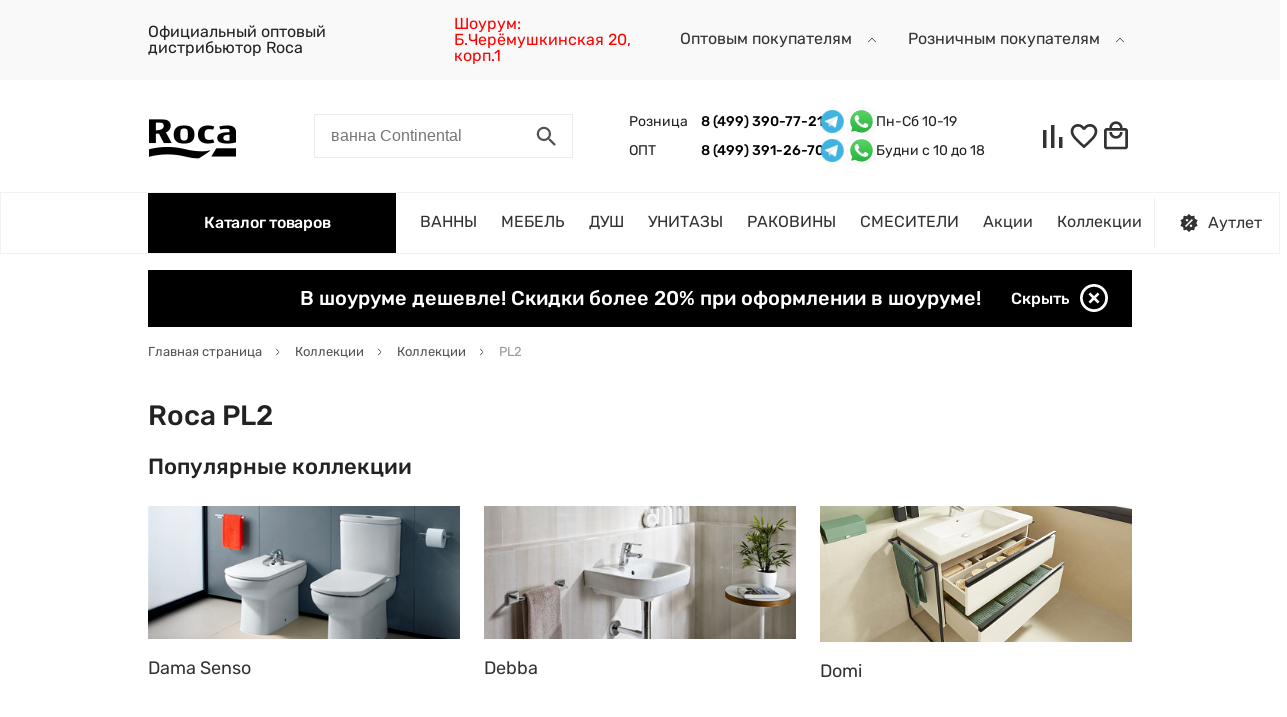

--- FILE ---
content_type: text/html; charset=UTF-8
request_url: https://roca.su/ajax/getMegamenuDesktop.php
body_size: 3143
content:
<div class="header__megamenu-wrap">
	<div class="header__megamenu">
		<div class="megamenu-wrap">
			<ul class="megamenu">
				<li class="megamenu__link-wrap">
						<a href="/catalog/roca-vanny/" class="link megamenu__link">
							<span class="title">Ванны</span>
						</a>
						<div class="megamenu__subcontent">
								<div class="megamenu__subcontent-wrap">
									<div class="megamenu__subtitle">Ванны<span class="megamenu__subtitle-cnt">60</span></div>
									<div class="d-flex align-items-start">
																					<div class="megamenu__submenu d-flex flex-wrap flex-column">
																									<div class="megamenu__submenu-child">
														<a href="/catalog/roca-akrilovye-vanny/" class="link megamenu__submenu-title">Акриловые ванны</a></div>													<div class="megamenu__submenu-child">
														<a href="/catalog/roca-chugunnye-vanny/" class="link megamenu__submenu-title">Чугунные ванны</a></div>													<div class="megamenu__submenu-child">
														<a href="/catalog/stalnye-vanny/" class="link megamenu__submenu-title">Стальные ванны</a></div>													<div class="megamenu__submenu-child">
														<a href="/catalog/vanny-iz-materiala-stonex/" class="link megamenu__submenu-title">Ванны из материала Stonex</a></div></div><div class="d-none d-xl-block megamenu__brands brands">
																									<a href="/series/easy/" class="link d-block brands__brand brands__brand--with-name">
														<span class="title">Easy</span><img class="logo" src="/upload/resize_cache/uf/bd9/180_80_1/bd9de680209ec3396ca661a6ce08bca9.jpg" alt="Easy"></a>													<a href="/series/malibu/" class="link d-block brands__brand brands__brand--with-name">
														<span class="title">Malibu</span><img class="logo" src="/upload/resize_cache/uf/a99/180_80_1/a990c869a72ad039e680d0e557c2e535.jpeg" alt="Malibu"></a>													<a href="/series/continental/" class="link d-block brands__brand brands__brand--with-name">
														<span class="title">Continental</span><img class="logo" src="/upload/resize_cache/uf/540/180_80_1/540ea999f93c03cd79aa5ec93bcd67a3.jpeg" alt="Continental"></a>													<a href="/series/haiti/" class="link d-block brands__brand brands__brand--with-name">
														<span class="title">Haiti</span><img class="logo" src="/upload/resize_cache/uf/1a9/180_80_1/1a92b3dc665e34242d352bf757ad2c51.jpeg" alt="Haiti"></a>													<a href="/series/contesa/" class="link d-block brands__brand brands__brand--with-name">
														<span class="title">Contesa</span><img class="logo" src="/upload/resize_cache/uf/91a/180_80_1/91a490ef0a65c8e948476d97f0006248.jpeg" alt="Contesa"></a></div><div class="d-none d-lg-block">
												<a href="/catalog/roca-chugunnye-vanny/roca-continental-vanna-chugunnaya-s-p-sk-pokrytiem-170-sm/" class="link d-block">
													<img class="megamenu__promo" src="/upload/resize_cache/uf/7db/v4q0r2nj28nf33klph1n9v4xrjxsgakp/250_500_1/big2d30d300c27f44ca53896ac593b5cf2e47f6.jpg2280d300c27f44ca53896ac593b5cf2e47f6.webp (3508×2480) - Google Chrome (2).jpg" alt="Промо баннер раздела Ванны">
												</a>
											</div></div>
									<a href="javascript:void(0);" class="link megamenu__submenu-close" onclick="displayMegaMenu(false);">
										<i class="icon">
											<svg viewBox="0 0 22 22">
												<use xlink:href="#icon-close"></use>
											</svg>
										</i>
									</a>
								</div>
							</div>
											</li>
				<li class="megamenu__link-wrap">
						<a href="/catalog/unitazy-roca/" class="link megamenu__link">
							<span class="title">Унитазы</span>
						</a>
						<div class="megamenu__subcontent">
								<div class="megamenu__subcontent-wrap">
									<div class="megamenu__subtitle">Унитазы<span class="megamenu__subtitle-cnt">116</span></div>
									<div class="d-flex align-items-start">
																					<div class="megamenu__submenu d-flex flex-wrap flex-column">
																									<div class="megamenu__submenu-child">
														<a href="/catalog/khit-komplekty-4-v-1-s-installyatsiey/" class="link megamenu__submenu-title">ХИТ! Комплекты 4 в 1 с инсталляцией</a></div>													<div class="megamenu__submenu-child">
														<a href="/catalog/kompakty-bachok-s-chashey/" class="link megamenu__submenu-title">Унитазы-компакты (Бачок с чашей)</a><div class="megamenu__submenu-list"><a href="/catalog/korotkie-unitazy-kompakty-do-60-sm/" class="link megamenu__submenu-item">Короткие унитазы-компакты</a><a href="/catalog/standartnye-unitazy-kompakty/" class="link megamenu__submenu-item">Стандартные унитазы-компакты</a><a href="/catalog/unitazy-s-universalnym-vypuskom/" class="link megamenu__submenu-item">Унитазы с универсальным выпуском</a><a href="/catalog/unitazy-s-gorizontalnym-vypuskom/" class="link megamenu__submenu-item">Унитазы с горизонтальным выпуском</a><a href="/catalog/unitazy-s-kosym-vypuskom/" class="link megamenu__submenu-item">Унитазы с косым выпуском</a><a href="/catalog/kompakty-bachok-s-chashey/" class="link megamenu__submenu-item megamenu__submenu-item--more">Все категории</a></div></div>													<div class="megamenu__submenu-child">
														<a href="/catalog/podvesnye-dlya-installyatsii/" class="link megamenu__submenu-title">Подвесные унитазы</a><div class="megamenu__submenu-list"><a href="/catalog/korotkie-podvesnye-unitazy-do-54-sm/" class="link megamenu__submenu-item">Короткие подвесные унитазы </a><a href="/catalog/standartnye-podvesnye-unitazy/" class="link megamenu__submenu-item">Стандартные подвесные унитазы</a><a href="/catalog/bezobodkovye-podvesnye-unitazy/" class="link megamenu__submenu-item">Безободковые подвесные унитазы</a></div></div>													<div class="megamenu__submenu-child">
														<a href="/catalog/pristavnye-dlya-installyatsii/" class="link megamenu__submenu-title">Приставные унитазы</a></div></div><div class="d-none d-lg-block">
												<a href="/series/one/" class="link d-block">
													<img class="megamenu__promo" src="/upload/resize_cache/uf/281/5glw1wbhus40kvr60afbs8krr8jpd1fy/250_500_1/Roca - Инсталляции One WC - V6 Final_240628_105406_240628_105648 (1)_page-0001.jpg" alt="Промо баннер раздела Унитазы">
												</a>
											</div></div>
									<a href="javascript:void(0);" class="link megamenu__submenu-close" onclick="displayMegaMenu(false);">
										<i class="icon">
											<svg viewBox="0 0 22 22">
												<use xlink:href="#icon-close"></use>
											</svg>
										</i>
									</a>
								</div>
							</div>
											</li>
				<li class="megamenu__link-wrap">
						<a href="/catalog/roca-mebel-dlya-vannoy/" class="link megamenu__link">
							<span class="title">Мебель для ванной</span>
						</a>
						<div class="megamenu__subcontent">
								<div class="megamenu__subcontent-wrap">
									<div class="megamenu__subtitle">Мебель для ванной<span class="megamenu__subtitle-cnt">256</span></div>
									<div class="d-flex align-items-start">
																					<div class="megamenu__submenu d-flex flex-wrap flex-column">
																									<div class="megamenu__submenu-child">
														<a href="/catalog/moduli-pod-rakovinu/" class="link megamenu__submenu-title">Модули под раковину</a></div>													<div class="megamenu__submenu-child">
														<a href="/catalog/roca-zerkala/" class="link megamenu__submenu-title">Зеркала</a></div>													<div class="megamenu__submenu-child">
														<a href="/catalog/roca-penaly/" class="link megamenu__submenu-title">Пеналы</a></div>													<div class="megamenu__submenu-child">
														<a href="/catalog/stoleshnitsy-pod-rakovinu/" class="link megamenu__submenu-title">Столешницы под раковину</a></div></div><div class="d-none d-xl-block megamenu__brands brands">
																									<a href="/series/gap/" class="link d-block brands__brand brands__brand--with-name">
														<span class="title">Gap</span><img class="logo" src="/upload/resize_cache/uf/ef2/180_80_1/ef298f4c6174502c0f912f30dde9f9ab.jpeg" alt="Gap"></a>													<a href="/series/debba/" class="link d-block brands__brand brands__brand--with-name">
														<span class="title">Debba</span><img class="logo" src="/upload/resize_cache/uf/fea/180_80_1/feaae7893cd09dafba0fccc844ebcd9a.jpeg" alt="Debba"></a>													<a href="/series/victoria-nord/" class="link d-block brands__brand brands__brand--with-name">
														<span class="title">Victoria Nord</span><img class="logo" src="/upload/resize_cache/uf/a9c/180_80_1/a9cb44096d91f7e7ff249d12eb723341.jpeg" alt="Victoria Nord"></a>													<a href="/series/ronda/" class="link d-block brands__brand brands__brand--with-name">
														<span class="title">Ronda</span><img class="logo" src="/upload/resize_cache/uf/8b6/180_80_1/8b69dfeaa85c95a515efb30dc9407e7d.jpeg" alt="Ronda"></a>													<a href="/series/etna/" class="link d-block brands__brand brands__brand--with-name">
														<span class="title">Etna</span><img class="logo" src="/upload/resize_cache/uf/711/180_80_1/71178d6dd7b3711bb911ad2390741266.jpeg" alt="Etna"></a></div><div class="d-none d-lg-block">
												<a href="/actions/30-na-mebel-dlya-vannoy-roca/" class="link d-block">
													<img class="megamenu__promo" src="/upload/resize_cache/uf/409/0y8wsrdq81zk50l362577kwnwnq41dvy/250_500_1/banner-80155614069 (2).jpg" alt="Промо баннер раздела Мебель для ванной">
												</a>
											</div></div>
									<a href="javascript:void(0);" class="link megamenu__submenu-close" onclick="displayMegaMenu(false);">
										<i class="icon">
											<svg viewBox="0 0 22 22">
												<use xlink:href="#icon-close"></use>
											</svg>
										</i>
									</a>
								</div>
							</div>
											</li>
				<li class="megamenu__link-wrap">
						<a href="/catalog/umyvalniki/" class="link megamenu__link">
							<span class="title">Раковины</span>
						</a>
						<div class="megamenu__subcontent">
								<div class="megamenu__subcontent-wrap">
									<div class="megamenu__subtitle">Раковины<span class="megamenu__subtitle-cnt">72</span></div>
									<div class="d-flex align-items-start">
																					<div class="megamenu__submenu d-flex flex-wrap flex-column">
																									<div class="megamenu__submenu-child">
														<a href="/catalog/podvesnye-na-pedestal/" class="link megamenu__submenu-title">Подвесные раковины (на пьедестал)</a></div>													<div class="megamenu__submenu-child">
														<a href="/catalog/pedestaly-roca/" class="link megamenu__submenu-title">Пьедесталы и полупьедесталы</a></div>													<div class="megamenu__submenu-child">
														<a href="/catalog/nakladnye-rakoviny-roca/" class="link megamenu__submenu-title">Накладные раковины</a></div>													<div class="megamenu__submenu-child">
														<a href="/catalog/vstraivaemye-v-stoleshnitsu/" class="link megamenu__submenu-title">Встраиваемые раковины в столешницу</a></div>													<div class="megamenu__submenu-child">
														<a href="/catalog/rakoviny-dlya-mgn/" class="link megamenu__submenu-title">Раковины для МГН</a></div>													<div class="megamenu__submenu-child">
														<a href="/catalog/mebelnye-rakoviny/" class="link megamenu__submenu-title">Мебельные раковины</a></div></div><div class="d-none d-xl-block megamenu__brands brands">
																									<a href="/series/gap/" class="link d-block brands__brand brands__brand--with-name">
														<span class="title">Gap</span><img class="logo" src="/upload/resize_cache/uf/ef2/180_80_1/ef298f4c6174502c0f912f30dde9f9ab.jpeg" alt="Gap"></a>													<a href="/series/debba/" class="link d-block brands__brand brands__brand--with-name">
														<span class="title">Debba</span><img class="logo" src="/upload/resize_cache/uf/fea/180_80_1/feaae7893cd09dafba0fccc844ebcd9a.jpeg" alt="Debba"></a>													<a href="/series/inspira/" class="link d-block brands__brand brands__brand--with-name">
														<span class="title">Inspira</span><img class="logo" src="/upload/resize_cache/uf/1b0/180_80_1/1b0b232818e9d093d95d2ac68d34aa5f.jpeg" alt="Inspira"></a>													<a href="/series/victoria/" class="link d-block brands__brand brands__brand--with-name">
														<span class="title">Victoria</span><img class="logo" src="/upload/resize_cache/uf/63e/180_80_1/63ed42d87921930bc31ecae726941090.jpg" alt="Victoria"></a>													<a href="/series/bol/" class="link d-block brands__brand brands__brand--with-name">
														<span class="title">Bol</span><img class="logo" src="/upload/resize_cache/uf/7ec/180_80_1/7ecc37cf75699d8e623b9a621e692cea.jpeg" alt="Bol"></a></div></div>
									<a href="javascript:void(0);" class="link megamenu__submenu-close" onclick="displayMegaMenu(false);">
										<i class="icon">
											<svg viewBox="0 0 22 22">
												<use xlink:href="#icon-close"></use>
											</svg>
										</i>
									</a>
								</div>
							</div>
											</li>
				<li class="megamenu__link-wrap">
						<a href="/catalog/roca-sanfayans/" class="link megamenu__link">
							<span class="title">Биде и писсуары</span>
						</a>
						<div class="megamenu__subcontent">
								<div class="megamenu__subcontent-wrap">
									<div class="megamenu__subtitle">Биде и писсуары<span class="megamenu__subtitle-cnt">13</span></div>
									<div class="d-flex align-items-start">
																					<div class="megamenu__submenu d-flex flex-wrap flex-column">
																									<div class="megamenu__submenu-child">
														<a href="/catalog/bide-roca/" class="link megamenu__submenu-title">Биде</a><div class="megamenu__submenu-list"><a href="/catalog/podvesnoe/" class="link megamenu__submenu-item">Подвесные биде</a><a href="/catalog/roca-dlya-bide/" class="link megamenu__submenu-item">Крышки для биде</a></div></div>													<div class="megamenu__submenu-child">
														<a href="/catalog/pissuary-roca/" class="link megamenu__submenu-title">Писсуары</a></div></div><div class="d-none d-xl-block megamenu__brands brands">
																									<a href="/series/gap/" class="link d-block brands__brand brands__brand--with-name">
														<span class="title">Gap</span><img class="logo" src="/upload/resize_cache/uf/ef2/180_80_1/ef298f4c6174502c0f912f30dde9f9ab.jpeg" alt="Gap"></a>													<a href="/series/debba/" class="link d-block brands__brand brands__brand--with-name">
														<span class="title">Debba</span><img class="logo" src="/upload/resize_cache/uf/fea/180_80_1/feaae7893cd09dafba0fccc844ebcd9a.jpeg" alt="Debba"></a>													<a href="/series/victoria/" class="link d-block brands__brand brands__brand--with-name">
														<span class="title">Victoria</span><img class="logo" src="/upload/resize_cache/uf/63e/180_80_1/63ed42d87921930bc31ecae726941090.jpg" alt="Victoria"></a>													<a href="/series/dama-senso/" class="link d-block brands__brand brands__brand--with-name">
														<span class="title">Dama Senso</span><img class="logo" src="/upload/resize_cache/uf/a4e/180_80_1/a4e48d0aac0444192a2b76bc87d3cf9d.jpg" alt="Dama Senso"></a>													<a href="/series/meridian/" class="link d-block brands__brand brands__brand--with-name">
														<span class="title">Meridian</span><img class="logo" src="/upload/resize_cache/uf/9fe/180_80_1/9fe716b7ad5af611eaabf2eb5e0cec48.jpg" alt="Meridian"></a></div></div>
									<a href="javascript:void(0);" class="link megamenu__submenu-close" onclick="displayMegaMenu(false);">
										<i class="icon">
											<svg viewBox="0 0 22 22">
												<use xlink:href="#icon-close"></use>
											</svg>
										</i>
									</a>
								</div>
							</div>
											</li>
				<li class="megamenu__link-wrap">
						<a href="/catalog/roca-smesiteli/" class="link megamenu__link">
							<span class="title">Смесители</span>
						</a>
						<div class="megamenu__subcontent">
								<div class="megamenu__subcontent-wrap">
									<div class="megamenu__subtitle">Смесители<span class="megamenu__subtitle-cnt">54</span></div>
									<div class="d-flex align-items-start">
																					<div class="megamenu__submenu d-flex flex-wrap flex-column">
																									<div class="megamenu__submenu-child">
														<a href="/catalog/roca-smesiteli-dlya-vanny-i-dusha/" class="link megamenu__submenu-title">Смесители для ванны и душа с изливом</a></div>													<div class="megamenu__submenu-child">
														<a href="/catalog/roca-smesiteli-bez-izliva-dlya-dusha-gig-dusha/" class="link megamenu__submenu-title">Смесители для душа без излива</a></div>													<div class="megamenu__submenu-child">
														<a href="/catalog/roca-smesiteli-dlya-rakovin/" class="link megamenu__submenu-title">Смесители для раковин</a></div>													<div class="megamenu__submenu-child">
														<a href="/catalog/roca-smesiteli-dlya-bide/" class="link megamenu__submenu-title">Смесители для биде</a></div>													<div class="megamenu__submenu-child">
														<a href="/catalog/roca-smesiteli-kukhonnye/" class="link megamenu__submenu-title">Кухонные смесители</a></div>													<div class="megamenu__submenu-child">
														<a href="/catalog/dushevaya-programma/" class="link megamenu__submenu-title">Душевая программа</a><div class="megamenu__submenu-list"><a href="/catalog/dushevye-sistemy-roca/" class="link megamenu__submenu-item">Душевые системы</a></div></div></div><div class="d-none d-xl-block megamenu__brands brands">
																									<a href="/series/victoria/" class="link d-block brands__brand brands__brand--with-name">
														<span class="title">Victoria</span><img class="logo" src="/upload/resize_cache/uf/63e/180_80_1/63ed42d87921930bc31ecae726941090.jpg" alt="Victoria"></a>													<a href="/series/monodin/" class="link d-block brands__brand brands__brand--with-name">
														<span class="title">Monodin</span><img class="logo" src="/upload/resize_cache/uf/2d1/180_80_1/2d1bec59bd1c97adb8849782b1323125.jpeg" alt="Monodin"></a>													<a href="/series/l20/" class="link d-block brands__brand brands__brand--with-name">
														<span class="title">L20</span><img class="logo" src="/upload/resize_cache/uf/80f/180_80_1/80f06674937d6c7edec23e37c8271a91.jpeg" alt="L20"></a>													<a href="/series/atlas/" class="link d-block brands__brand brands__brand--with-name">
														<span class="title">Atlas</span><img class="logo" src="/upload/resize_cache/uf/c27/180_80_1/c279f15e64ad90bf4b3ac4f25e65a94c.jpeg" alt="Atlas"></a>													<a href="/series/malva/" class="link d-block brands__brand brands__brand--with-name">
														<span class="title">Malva</span><img class="logo" src="/upload/resize_cache/uf/b38/180_80_1/b3865aba813d7fd1e7c8fc03de139b91.jpeg" alt="Malva"></a></div><div class="d-none d-lg-block">
												<a href="/catalog/dushevye-sistemy-roca/" class="link d-block">
													<img class="megamenu__promo" src="/upload/resize_cache/uf/b3e/5oa11fvfhjf5qolbc6ov69odq0mn28py/250_500_1/roca-A5A9J09C00-index-t-dushevaya-kontseptsiya-hrom-60833-interior-(2) (1) (1).jpg" alt="Промо баннер раздела Смесители">
												</a>
											</div></div>
									<a href="javascript:void(0);" class="link megamenu__submenu-close" onclick="displayMegaMenu(false);">
										<i class="icon">
											<svg viewBox="0 0 22 22">
												<use xlink:href="#icon-close"></use>
											</svg>
										</i>
									</a>
								</div>
							</div>
											</li>
				<li class="megamenu__link-wrap">
						<a href="/catalog/installyatsii-roca/" class="link megamenu__link">
							<span class="title">Инсталляции и клавиши смыва</span>
						</a>
						<div class="megamenu__subcontent">
								<div class="megamenu__subcontent-wrap">
									<div class="megamenu__subtitle">Инсталляции и клавиши смыва<span class="megamenu__subtitle-cnt">29</span></div>
									<div class="d-flex align-items-start">
																					<div class="megamenu__submenu d-flex flex-wrap flex-column">
																									<div class="megamenu__submenu-child">
														<a href="/catalog/sistemy-installyatsii-roca/" class="link megamenu__submenu-title">Системы инсталляции</a></div>													<div class="megamenu__submenu-child">
														<a href="/catalog/knopki-smyva-dlya-installyacii-roca/" class="link megamenu__submenu-title">Кнопки смыва</a><div class="megamenu__submenu-list"><a href="/catalog/knopki-smyva-dlya-sistemy-one/" class="link megamenu__submenu-item">Кнопки смыва для системы One</a><a href="/catalog/knopki-smyva-dlya-sistemy-active/" class="link megamenu__submenu-item">Кнопки смыва для системы Active</a><a href="/catalog/knopki-smyva-dlya-sistemy-in-wall/" class="link megamenu__submenu-item">Кнопки смыва для системы In-Wall</a></div></div></div></div>
									<a href="javascript:void(0);" class="link megamenu__submenu-close" onclick="displayMegaMenu(false);">
										<i class="icon">
											<svg viewBox="0 0 22 22">
												<use xlink:href="#icon-close"></use>
											</svg>
										</i>
									</a>
								</div>
							</div>
											</li>
				<li class="megamenu__link-wrap">
						<a href="/catalog/dush/" class="link megamenu__link">
							<span class="title">Душ</span>
						</a>
						<div class="megamenu__subcontent">
								<div class="megamenu__subcontent-wrap">
									<div class="megamenu__subtitle">Душ<span class="megamenu__subtitle-cnt">97</span></div>
									<div class="d-flex align-items-start">
																					<div class="megamenu__submenu d-flex flex-wrap flex-column">
																									<div class="megamenu__submenu-child">
														<a href="/catalog/dushevye-ograzhdeniya/" class="link megamenu__submenu-title">Душевые ограждения</a></div>													<div class="megamenu__submenu-child">
														<a href="/catalog/poddony/" class="link megamenu__submenu-title">Поддоны</a></div>													<div class="megamenu__submenu-child">
														<a href="/catalog/dushevye-dveri/" class="link megamenu__submenu-title">Душевые двери</a></div>													<div class="megamenu__submenu-child">
														<a href="/catalog/trapy-i-drenazhnye-kanaly/" class="link megamenu__submenu-title">Трапы и дренажные каналы</a></div>													<div class="megamenu__submenu-child">
														<a href="/catalog/bokovye-stenki/" class="link megamenu__submenu-title">Боковые стенки</a></div></div></div>
									<a href="javascript:void(0);" class="link megamenu__submenu-close" onclick="displayMegaMenu(false);">
										<i class="icon">
											<svg viewBox="0 0 22 22">
												<use xlink:href="#icon-close"></use>
											</svg>
										</i>
									</a>
								</div>
							</div>
											</li>
							</ul>
		</div>
	</div>
</div>

--- FILE ---
content_type: text/css
request_url: https://roca.su/bitrix/templates/redesign/components/antey/brand.collections.detail/.default/style.css?16902151102901
body_size: 437
content:
.catalog_video_section {
    margin-bottom: 20px;
}

.catalog_video_row {
    margin-top: 40px;
}

.catalog_video_row {
    background: #FFFFFF;
    box-shadow: 0px 1px 15px rgba(0, 0, 0, 0.07);
    padding: 24px;
}

.catalog_video_title {
    font: normal 500 24px/28px Rubik;
    color: #333333;
}

.catalog_video_text {
    margin-top: 24px;
}

.catalog_video_text p {
    font: normal 400 16px/22px Rubik;
    color: #535353;
    margin-top: 12px;
}

.catalog_video_text p:first-child {
    margin-top: 0;
}

.catalog_video_icons {
    display: flex;
    align-items: center;
    flex-wrap: wrap;
}

.catalog_video_icon {
    padding: 16px;
    background: #FFFFFF;
    border: 1px solid #ECECEC;
    display: flex;
    align-items: center;
    margin-right: 12px;
    margin-top: 12px;
}

.catalog_video_icon_text {
    font: normal 400 16px/19px Rubik;
    color: #333333;
    margin-left: 12px;
}

.catalog_video_wrap video {
    width: 100%;
}



.catalog_video_section {
    margin-bottom: 20px;
}

.catalog_video_row {
    margin-top: 40px;
}

.catalog_video_row {
    background: #FFFFFF;
    box-shadow: 0px 1px 15px rgba(0, 0, 0, 0.07);
    padding: 24px;
}

.catalog_video_title {
    font: normal 500 24px/28px Rubik;
    color: #333333;
}

.catalog_video_text {
    margin-top: 0px;
}

.catalog_video_item {
    padding: 0;
}

.catalog_video_text {
    font: normal 400 14px/22px Rubik;
    color: #535353;
    text-align: justify;
}

.catalog_video_text p:first-child {
    margin-top: 0;
}

.catalog_video_text p {
    margin-top: 12px;
}

.catalog_video_icons {
    display: flex;
    align-items: center;
    flex-wrap: wrap;
}

.catalog_video_icon {
    padding: 16px;
    background: #FFFFFF;
    border: 1px solid #ECECEC;
    display: flex;
    align-items: center;
    margin-right: 12px;
    margin-top: 12px;
}

.catalog_video_icon_text {
    font: normal 400 16px/19px Rubik;
    color: #333333;
    margin-left: 12px;
}

.catalog_video_wrap video {
    width: 100%;
}

.mobile_catalog_video_wrap {
    display: none;
}

.catalog_video_wrap {
    position: relative;
}

.catalog_video_wrap video {
    position: relative;
    z-index: 1;
}

.catalog_video_overlay {
    position: absolute;
    top: 0;
    left: 0;
    width: 100%;
    height: 100%;
    z-index: 2;
}

.catalog_video_overlay img {
    width: 100%;
    height: 100%;
}

.catalog_video_overlay_trigger {
    position: absolute;
    top: 0;
    left: 0;
    right: 0;
    bottom: 0;
    margin: auto;
    height: 80px;
    z-index: 3;
    width: fit-content;
    text-align: center;
}

.catalog_video_overlay_play {
    transition: all 0.3s ease 0s;
    margin-bottom: 15px;
    cursor: poRubik;
}

.catalog_video_overlay_play:hover path {
    fill: #256960;
}

.catalog_video_overlay_info {
    font: normal 400 16px/20px Rubik;
    color: #FFFFFF;
}

.catalog_video_overlay.inactive {
    display: none;
}



--- FILE ---
content_type: text/css
request_url: https://roca.su/bitrix/templates/redesign/fonts/rubik/stylesheet.css
body_size: 59
content:
@font-face {
	font-family: 'Rubik';
	font-display: swap;
	font-weight: 300;
	font-style: normal;
	src: url('Rubik-Light.ttf') format('truetype');
}
@font-face {
	font-family: 'Rubik';
	font-display: swap;
	font-weight: 400;
	font-style: normal;
	src: url('Rubik-Regular.ttf') format('truetype');
}
@font-face {
	font-family: 'Rubik';
	font-display: swap;
	font-weight: 400;
	font-style: italic;
	src: url('Rubik-Italic.ttf') format('truetype');
}
@font-face {
	font-family: 'Rubik';
	font-display: swap;
	font-weight: 500;
	font-style: normal;
	src: url('Rubik-Medium.ttf') format('truetype');
}
@font-face {
	font-family: 'Rubik';
	font-display: swap;
	font-weight: 700;
	font-style: normal;
	src: url('Rubik-Bold.ttf') format('truetype');
}


--- FILE ---
content_type: application/javascript
request_url: https://roca.su/bitrix/templates/redesign/components/antey/brand.collections.detail/.default/script.js?16142513491000
body_size: 278
content:
BX.ready(function(){
	if ($('.salon-detail__photos-list').length > 0) {
		$('.salon-detail__photos-list').slick({
			dots: true,
			arrows: true,
			infinite: true,
			autoplay: true,
			autoplaySpeed: 5000,
			speed: 600,
			focusOnSelect: true,
			swipe: false,
			slidesToShow: 1,
			centerMode: true,
			variableWidth: true,
			appendArrows: $('.salon-detail__arrows-container .site-container'),
			prevArrow: '<a href="javascript:void(0);" class="link salon-arrow salon-arrow--prev"><i class="icon"><svg viewBox="0 0 20 16" class="icon-menu-hamburger"><use xlink:href="#icon-arrow"></use></svg></i>',
			nextArrow: '<a href="javascript:void(0);" class="link salon-arrow salon-arrow--next"><i class="icon"><svg viewBox="0 0 20 16" class="icon-menu-hamburger"><use xlink:href="#icon-arrow"></use></svg></i>',
			responsive: [
				{
					breakpoint: 1023,
					settings: {
						swipe: true,
						swipeToSlide: true,
						arrows: false
					}
				},
			]
		});
	}
});

--- FILE ---
content_type: application/javascript
request_url: https://roca.su/bitrix/templates/redesign/js/scripts-production.js?10
body_size: 6610
content:
function submitCallbackFormBtn() {
	submitCallbackForm($('.callback-form'));
}
function submitCallbackForm(_form) {
	if (window.corporateRequestProcess) {
		return false;
	}
	let form = $(_form);
	let i = true;
	let name = form.find('input[name="user1"]'),
		email = form.find('input[name="user2"]'),
		text = form.find('textarea[name="user3"]'),
		checkbox = form.find('input[name="politica"]');
	
	if(name.val() == ""){
        name.addClass('error');
        i = false;
    }else{
        name.removeClass('error');
    }

    if(email.val() == ""){
        email.addClass('error');
        i = false;
    }else{
        email.removeClass('error');
    }

    if(text.val() == ""){
        text.addClass('error');
        i = false;
    }else{
        text.removeClass('error');
    }

    if(checkbox.val() == ""){
        checkbox.addClass('error');
        i = false;
    }else{
        checkbox.removeClass('error');
    }

    if(i){
    	window.corporateRequestProcess = true;
        var msg = form.serialize();
        $.ajax({
            type: 'POST',
            url: '/ajax/feedbackRequest.php',
            data: msg,
            success: function(data) {
            	showResultPopup('Менеджер свяжется с вами в ближайшее время');
                $('.contacts__form').remove();
				window.corporateRequestProcess = false;
            }
        });
    }
	return false;
}
function showResultPopup(data) {
	$.modal.close();
	$('#form-result-success .modal__content').html(data);
	$('#form-result-success').modal();
	
}
function declOfNum(number, titles) {  
    cases = [2, 0, 1, 1, 1, 2];  
    return titles[ (number%100>4 && number%100<20)? 2 : cases[(number%10<5)?number%10:5] ];  
}
function displayHeaderSearch(show = true) {
	let form = document.getElementsByClassName('header__search')[0];
	if (window.innerWidth >= 768){
		let input = form.getElementsByClassName('header__search-input')[0];
		if (input.value.length > 0) {
			form.submit();
		}
		else{
			return false;
		}
		
	}

	let header         = document.getElementsByClassName('header')[0];
	let catalogBtn     = document.getElementsByClassName('header__catalog-btn')[0];
	let cartBtn        = document.getElementsByClassName('header__cart')[0];
	let searchClearBtn = document.getElementsByClassName('header__search-clear')[0];
	if (!form || !header){
		return false;
	}
	if (show){
		if (!header.classList.contains('active-search')){
			header.classList.add('active-search');
			if (catalogBtn){
				setTimeout(function(){
					catalogBtn.classList.add('moveout');
				});
			}
			if (cartBtn){
				cartBtn.classList.add('hidden');
			}
			if (searchClearBtn){
				searchClearBtn.classList.add('d-flex');
				searchClearBtn.classList.remove('d-none');
			}
			let input = form.getElementsByClassName('header__search-input')[0];
			if (input){
				setTimeout(function(){
					input.focus();
				}, 300);
				
			}
		}
		else {
			form.submit();
		}
		
	}
	else {
		header.classList.remove('active-search');
		if (catalogBtn){
			catalogBtn.classList.remove('moveout');
		}
		if (cartBtn){
			cartBtn.classList.remove('hidden');
		}
		if (searchClearBtn){
			searchClearBtn.classList.add('d-none');
			searchClearBtn.classList.remove('d-flex');
		}
	}
}
function displayMegaMenu(show = true) {
	let header = document.getElementsByClassName('header')[0];
	if (show && header.classList.contains('megamenu-opened')){
		show = false;
	}
	if (show) {
		header.classList.add('megamenu-opened');
		$(document).on('click', checkMegaMenuCloseEvent);
	}
	else {
		header.classList.remove('megamenu-opened');
		$(document).off('click', checkMegaMenuCloseEvent);
	}
}
function displayMobileMenu(show = true) {
	let header = document.getElementsByClassName('header')[0];
	let menu   = document.getElementsByClassName('menu-mobile-wrap--site')[0];

	if (show && header.classList.contains('mobile-menu-opened')){
		show = false;
	}
	if (show) {
		displayMmenu(false);
		displayHeaderSearch(false);
		header.classList.add('mobile-menu-opened');
		menu.classList.add('active');
		$(document).on('click', checkMobileMenuCloseEvent);
		
	}
	else {
		header.classList.remove('mobile-menu-opened');
		menu.classList.remove('active');
		$(document).off('click', checkMobileMenuCloseEvent);
	}
}
function displayMmenu(show = true) {
	if (!mmenuDrawer)
		return false;
	if (show){
		displayHeaderSearch(false);
		mmenuDrawer.open();
	}
	else {
		mmenuDrawer.close();
	}
}

function handleCatalogBtnClick(show = true) {
	if (show && window.innerWidth < 1024) {
		displayMobileMenu(false);
	}
	if (window.innerWidth >= 768) {
		displayMegaMenu(show);
	}
	else {
		displayMmenu(show);
	}
}
function checkMegaMenuCloseEvent(e) {
	if (
		$('.header').hasClass('megamenu-opened') 
		&& $(e.target).closest('.header__megamenu-wrap').length == 0 
		&& $(e.target).closest('.header__catalog-btn').length == 0
		&& $(e.target).closest('.menu-mobile__row--catalog').length == 0
	) {
		displayMegaMenu(false);
	}
	
}
function checkMobileMenuCloseEvent(e) {
	if (
		$('.header').hasClass('mobile-menu-opened') 
		&& $(e.target).closest('.mobile-menu-opener').length == 0 
		&& $(e.target).closest('.menu-mobile-wrap').length == 0
	) {
		displayMobileMenu(false);
	}
}

function initMobileCatalogMenu() {
	mmenu = new MmenuLight(
        document.querySelector( "#mobile-catalog-menu" ),
        "(max-width: 767px)",
    );
    const navigator = mmenu.navigation({
        title: 'Каталог товаров'
    });
    mmenuDrawer = mmenu.offcanvas({
    	position: 'right'
    });
}
function initMainPageSliders() {
	if ($('.main-slider').length > 0) {
		let bannerSlider = $('.main-slider-wrap').slick({
			dots: false,
			infinite: false,
			speed: 300,
			slidesToShow: 1,
			slidesToScroll: 1,
			appendArrows: $('.main-slider__controls'),
			prevArrow: '<a href="javascript:void(0);" class="btn btn-control btn-control-prev"> </a>',
			nextArrow: '<a href="javascript:void(0);" class="btn btn-control"> </a>',
		});
		bannerSlider.on('afterChange', function(event, slick, currentSlide){
			let video = $('.main-slider .slick-active').find('.main-slider__iframe');
			if (video.length > 0) {
				let src = video.attr('src');
				video.attr('src', src.replace('autoplay=0', 'autoplay=1'));
			}
		});
	}
	if ($('.brands__list').length > 0) {
		$('.brands__list').slick({
			dots: false,
			infinite: false,
			speed: 300,
			slidesToShow: 6,
			slidesToScroll: 6,
			appendArrows: $('.brands__controls'),
			prevArrow: '<a href="javascript:void(0);" class="btn btn-control btn-control-prev"> </a>',
			nextArrow: '<a href="javascript:void(0);" class="btn btn-control"> </a>',
			responsive: [
				{
					breakpoint: 1366,
					settings: {
						slidesToShow: 4,
						slidesToScroll: 4,
					}
				},
				{
					breakpoint: 768,
					settings: {
						slidesToShow: 2,
						slidesToScroll: 2,
					}
				}
			]
		});
	}
}
function initDetailPageBlocks() {
	if ($('.product').length == 0){
		return false;
	}
	if ($('.product__bigpictures-slider').length > 0) {
		$('.product__bigpictures-slider').slick({
			arrows: false,
			dots: false,
			infinite: false,
			speed: 300,
			slidesToShow: 1,
			slidesToScroll: 1,
			appendArrows: $('.product__bigpictures-arrows'),
			appendDots: $('.product__bigpictures-dots'),
			prevArrow: '<a href="javascript:void(0);" class="slider-arrow slider-arrow--prev"><i class="icon"><svg viewBox="0 0 9 14"><use xlink:href="#icon-chevron"></use></svg></i></a>',
			nextArrow: '<a href="javascript:void(0);" class="slider-arrow slider-arrow--next"><i class="icon"><svg viewBox="0 0 9 14"><use xlink:href="#icon-chevron"></use></svg></i></a>',
			responsive: [
				{
					breakpoint: 1023,
					settings: {
						arrows: true,
						dots: true
					}
				},
				{
					breakpoint: 767,
					settings: {
						arrows: false,
						dots: true
					}
				}
			],
			asNavFor: '.product__thumbs-slider'
		});
		$('.product__thumbs-slider').slick({
			vertical: true,
			verticalSwiping: true,
			arrows: true,
			dots: false,
			infinite: false,
			speed: 300,
			slidesToShow: 4,
			slidesToScroll: 1,
			focusOnSelect: true,
			prevArrow: '<a href="javascript:void(0);" class="slider-arrow slider-arrow--vertical slider-arrow--prev"><i class="icon"><svg viewBox="0 0 9 14"><use xlink:href="#icon-chevron"></use></svg></i></a>',
			nextArrow: '<a href="javascript:void(0);" class="slider-arrow slider-arrow--vertical slider-arrow--next"><i class="icon"><svg viewBox="0 0 9 14"><use xlink:href="#icon-chevron"></use></svg></i></a>',
			asNavFor: '.product__bigpictures-slider'
		});
	}
	if ($('.tabs').length > 0) {
		$(".tabs .tabs__caption").on("click", ".tabs__title:not(.active)", function() {
			$(this)
				.addClass("active")
				.siblings()
				.removeClass("active")
				.closest(".tabs")
				.find(".tabs__content")
				.removeClass("active")
				.eq($(this).index())
				.addClass("active");
		});
	}
}
function loadPageBlocks() {
	if (window.innerWidth < 768) {
		$.ajax({
			type: 'POST',
			url: '/ajax/getSiteMenuMobile.php',
			data: {
				site_info: window.SITE_INFO
			},
			success: function(data) {
				$('.menu-mobile-wrap--site').html(data);
				$.ajax({
					type: 'POST',
					url: '/ajax/getMegamenuMobile.php',
					data: {
						site_info: window.SITE_INFO
					},
					success: function(data) {
						$('.menu-mobile-wrap--catalog').html(data);
						initMobileCatalogMenu();
					}
				});
			}
		});
	}
	else {
		$.ajax({
			type: 'POST',
			url: '/ajax/getMegamenuDesktop.php',
			data: {
				site_info: window.SITE_INFO
			},
			success: function(data) {
				$('#megamenu-desktop-container').html(data);
			}
		});
	}
}

function changeCardQty(btn, up = true) {
	if ($(btn).hasClass('disabled')){
		return false;
	}

	let $input = $(btn).siblings('.card__qty-input');
	if ($input.length == 0)
		return false;
	let currVal = parseInt($input.val());
	if (up) {
		currVal ++;
	}
	else {
		currVal --;
	}
	if (currVal <=0 ){
		currVal = 1;
	}
	setCardQty($input, currVal);
}
function setCardQty(input, qty = false) {
	if (!!qty) {
		$(input).val(qty);
	}
	let currVal = parseInt($(input).val());
	if (currVal <= 0 || !currVal) {
		currVal = 1;
		$(input).val(currVal);
		return false;
	}
	if (currVal > 1) {
		$(input).closest('.card__qty-wrap').find('.card__qty-change--minus').removeClass('disabled');
	}
	else {
		$(input).closest('.card__qty-wrap').find('.card__qty-change--minus').addClass('disabled');
	}
}
function toggleCatalogAside() {
	let filter = document.getElementsByClassName('catalog__aside')[0];
	if (filter.classList.contains('catalog__aside--opened')){
		filter.classList.remove('catalog__aside--opened');
	}
	else {
		filter.classList.add('catalog__aside--opened');
	}
}
function setCookie(name, value, options) {
	options = options || {};

	var expires = options.expires;

	if (typeof expires == "number" && expires) {
		var d = new Date();
		d.setTime(d.getTime() + expires * 10000);
		expires = options.expires = d;
	}
	if (expires && expires.toUTCString) {
		options.expires = expires.toUTCString();
	}

	value = encodeURIComponent(value);

	var updatedCookie = name + "=" + value;

	for (var propName in options) {
		updatedCookie += "; " + propName;
		var propValue = options[propName];
		if (propValue !== true) {
		  updatedCookie += "=" + propValue;
		}
	}

	document.cookie = updatedCookie;
}
function closeBubbleLine() {
	$('.bubble-info').slideUp(300);
	setCookie("bubbleinfo", "close", {path: "/", expires:0});
}
function setCatalogSort(select) {
	setCookie("sort", $(select).val(), {path: "/"});
	location.reload();
}
function setCatalogAvailability(select) {
	setCookie("filter", $(select).val(), {path: "/"});
	location.reload();
}
function setCatalogView(cnt) {
	setCookie("show", cnt, {path: "/"});
	location.reload();
}
function setCatalogCreating(select) {
	setCookie("creating-filter", $(select).val(), {path: "/"});
	location.reload();
}
function loadCatalogProducts() {
	let $btn = $('.catalog__more-btn');
	if ($btn.hasClass('active'))
		return false;
	let url = $btn.attr('data-href');
	let $nav = $('.catalog .nav__pages');
	$nav.find('a[href="'+url+'"]:not(.nav__arrow)').addClass('active');
	$btn.addClass('.active');
	$.ajax({
		type: 'GET',
		url: url,
		success: function(data) {
			let $responseBtn = $(data).find('.catalog__more-btn');
			if ($responseBtn.length > 0) {
				$btn.attr('data-href', $responseBtn.attr('data-href'));
				$btn.removeClass('.active');
			}
			else {
				$btn.remove();
			}

			let $catalogList = $('.catalog__list');
			let $newItems = $(data).find('.catalog__list .card');
			$newItems.each(function(){
				$catalogList.append($(this));
			});
			let $moreTextOld = $('.catalog__nav .nav__text');
			let $moreTextNew = $(data).find('.catalog__nav .nav__text');
			let startCnt = $moreTextOld.find('span:eq(1)').html().split('-');
			startCnt = startCnt[0];
			let endCnt = $moreTextNew.find('span:eq(1)').html().split('-');
			endCnt = endCnt[1];
			$moreTextOld.find('span:eq(1)').html([startCnt, endCnt].join('-'));
		}
	})
}
function addToCart(btn, cardType, productId) {
	let data = {
		q: 1,
		id: productId
	};
	if (cardType == 'card') {
		data.q = $(btn).closest('.card__footer').find('.card__qty-input').val();
	}
	$.ajax({
		type: 'POST',
		url: '/ajax/addbasket.php',
		data: data,
		success: function(response) {
			if (cardType == 'detail') {
				$(btn).addClass('product__buy-btn--in');
			}

			let ob = BX.processHTML(response, false);
			BX.ajax.processScripts(ob.SCRIPT, false);

			CatalogActions.load();
		}
	})
}
function updateSmallBasket() {
	
}
function showPickupPunkts() {
	let container = '#pickup-popup-container';
    if ($(container).length == 0)
        return false;
    if ($(container).closest('.product').length > 0) {
        $('body').append($(container));
    }
	
	$.fancybox.open($(container));
}
function displayShowroomPopup(el) {
	let id = $(el).attr('data-showroom');
    let items = $(el).attr('data-sit');
    if (!!items){
    	items = items.split(',');
    	$('#showroompopup' + id + ' .showroom__popup').hide();
	    for (var i = 0; i < items.length; i++){
	    	$('#showroompopup' + id + ' [data-id=shitem_' + items[i] + ']').show();
	    }
    }
    if (!id)
        id = 'def';
    $.modal.close();
	$('#showroompopup' + id).modal();
}
function displayPickupPopup(el) {
	let items = $(el).attr('data-sit');
    let $popup = $('#pickuppopupother');
    if (!!items){
        items = items.split(',');
        $popup.find('.showroom__popup').hide();
        for (var i = 0; i < items.length; i++){
            $popup.find('[data-id=shitem_' + items[i] + ']').show();
        }
    }
    $.modal.close();
	$('#pickuppopupother').modal();
}
function userAuthFormSubmit() {
	let errors = [],
		$form = $('#userAuthForm'),
		$formErrors = $form.find('.form__group--errors'),
		$loginInput = $form.find('.form__input[name="login"]'),
		$passInput = $form.find('.form__input[name="password"]'),
		$rememberInput = $form.find('.form__checkbox[name="remember"]'),
		login = $form.find('.form__input[name="login"]').val(),
		pass = $form.find('.form__input[name="password"]').val();
	if (login.length < 3) {
		errors.push('Некорректный логин');
	}
	if (pass.length < 3) {
		errors.push('Некорректный пароль');
	}
	if (errors.length > 0) {
		$formErrors.find('.form__input-title').html(errors.join('<br>'));
		$formErrors.removeClass('d-none');
		return false;
	}
	$formErrors.find('.form__input-title').html('');
	$formErrors.addClass('d-none');

	let remember = 'n';
	if ($rememberInput.prop('checked')){
		remember = 'y';
	}
	$.ajax({
		type: 'POST',
		url: '/ajax/authActions.php',
		data: {
			action: 'auth',
			login: login,
			pass: pass,
			remember: remember
		},
		dataType: 'json',
		success: function(response) {
			if (response.STATUS == 'OK') {
				window.location.reload();
			}
			else {
				$formErrors.find('.form__input-title').html(response.MSG);
				$formErrors.removeClass('d-none');
			}
		}
	})
}
function productTabClick(tabName) {
	if (!window.PRODUCT_TABS_STATE || !window.PRODUCT_TABS_STATE[tabName]) {
		showPreloader($('.tabs__content.tabs__content--' + tabName));
		loadRelatedTabCategories(tabName);
		window.PRODUCT_TABS_STATE[tabName] = true;
	}
}
function productGroupClick(tabName, el) {
	if (!$(el).hasClass('active')){
		$('.tabs__content.tabs__content--' + tabName + ' .product__collection-section.active').removeClass('active');
		$(el).addClass('active');
		loadRelatedTabSubsections(tabName);
	}
}
function productCategoryClick(tabName, el) {
	if (!$(el).hasClass('active')){
		$('.tabs__content.tabs__content--' + tabName + ' .js-section.active').removeClass('active');
		$(el).addClass('active');
		loadRelatedTabProducts(tabName);
	}
}
function loadRelatedTabCategories(tabName) {
	let data = {
		productId: window.product.ID,
		iblock: window.SITE_INFO.IBLOCK_ID,
		tab: tabName,
		action: 'loadCategories'
	};
	$.ajax({
		type: 'POST',
		url: '/ajax/getProductSimiliar.php',
		data: data,
		success: function(data) {
			hidePreloader($('.tabs__content.tabs__content--' + tabName));
			$('.tabs__content.tabs__content--' + tabName).prepend(data);
			if (tabName != 'collection') {
				loadRelatedTabProducts(tabName);
			}
			else {
				loadRelatedTabSubsections(tabName);
			}
		}
	});
}
function loadRelatedTabSubsections(tabName) {
	let activeGroup = $('.tabs__content.tabs__content--' + tabName + ' .product__collection-section.active').attr('data-id');
	let data = {
		productId: window.product.ID,
		iblock: window.SITE_INFO.IBLOCK_ID,
		tab: tabName,
		section: activeGroup,
		action: 'loadSubCategories'
	};
	$.ajax({
		type: 'POST',
		url: '/ajax/getProductSimiliar.php',
		data: data,
		success: function(data) {
			$('.tabs__content.tabs__content--' + tabName).find('.product__collection-subsections ').remove();
			hidePreloader($('.tabs__content.tabs__content--' + tabName));
			$(data).insertAfter($('.tabs__content.tabs__content--' + tabName).find('.product__collection-sections'));
			loadRelatedTabProducts(tabName);
		}
	});
}
function loadRelatedTabProducts(tabName) {
	showPreloader($('.tabs__content.tabs__content--' + tabName + ' .js-list'));
	let activeSection = $('.tabs__content.tabs__content--' + tabName + ' .js-section.active').attr('data-id');
	let data = {
		productId: window.product.ID,
		iblock: window.SITE_INFO.IBLOCK_ID,
		tab: tabName,
		action: 'loadProducts'
	};
	if (tabName != 'collection') {
		data['section'] = activeSection
	}
	else {
		data['subsection'] = activeSection;
	}
	$.ajax({
		type: 'POST',
		url: '/ajax/getProductSimiliar.php',
		data: data,
		success: function(data) {
			hidePreloader($('.tabs__content.tabs__content--' + tabName + ' .js-list'));
			$('.tabs__content.tabs__content--' + tabName + ' .js-list').html(data);
			if (tabName != 'collection') {
				initListSlider($('.tabs__content.tabs__content--' + tabName).find('.slider-list'));
			}
			else {
				initCollectionSlider($('.tabs__content.tabs__content--' + tabName).find('.slider-list'));
			}
			
		}
	});
}

function initListSlider(el) {
	$(el).slick({
		arrows: true,
		dots: false,
		infinite: false,
		speed: 300,
		slidesToShow: 6,
		slidesToScroll: 6,
		swipe: false,
		prevArrow: '<a href="javascript:void(0);" class="slider-arrow slider-arrow--prev"><i class="icon"><svg viewBox="0 0 9 14"><use xlink:href="#icon-chevron"></use></svg></i></a>',
		nextArrow: '<a href="javascript:void(0);" class="slider-arrow slider-arrow--next"><i class="icon"><svg viewBox="0 0 9 14"><use xlink:href="#icon-chevron"></use></svg></i></a>',
		responsive: [
			{
				breakpoint: 1365,
				settings: {
					slidesToShow: 4,
					slidesToScroll: 4,
					swipe: true
				}
			},
			{
				breakpoint: 1023,
				settings: {
					slidesToShow: 3,
					slidesToScroll: 3,
					swipe: true
				}
			},
			{
				breakpoint: 767,
				settings: 'unslick',
				swipe: true
			},
		]
	});
}
function initCollectionSlider(el) {
	$(el).slick({
		arrows: true,
		dots: false,
		infinite: false,
		speed: 300,
		slidesToShow: 4,
		slidesToScroll: 4,
		swipe: false,
		prevArrow: '<a href="javascript:void(0);" class="slider-arrow slider-arrow--prev"><i class="icon"><svg viewBox="0 0 9 14"><use xlink:href="#icon-chevron"></use></svg></i></a>',
		nextArrow: '<a href="javascript:void(0);" class="slider-arrow slider-arrow--next"><i class="icon"><svg viewBox="0 0 9 14"><use xlink:href="#icon-chevron"></use></svg></i></a>',
		responsive: [
			{
				breakpoint: 1023,
				settings: {
					slidesToShow: 3,
					slidesToScroll: 3,
					swipe: true
				}
			},
			{
				breakpoint: 767,
				settings: 'unslick',
				swipe: true
			},
		]
	});
}
function showPreloader(_container){
    let $container = $(_container);
    let fixed = '';
    if ($container.length == 0){
        $container = $("body");
        fixed = ' fixed';
    }
    let preloaderStr = '<div class="preloader-wrapper'+fixed+'"><div class="lds-ring preloader-content"><div></div><div></div><div></div><div></div></div></div>';
    $container.append(preloaderStr);
}
function hidePreloader(_container){
    let $container = $(_container);
    if ($container.length == 0){
        $container = $("body");
    }
    $container.find('.preloader-wrapper').remove();
}
function scrollTabTitle(el) {
	if (window.innerWidth < 768) {
		let scrollSize = el.offsetLeft + (el.offsetWidth / 2) - (window.innerWidth / 2);
		el.parentElement.scrollLeft = scrollSize;
	}
}
function showDetailTab(tabName) {
	if ($('.tabs__title[data-type="' + tabName + '"]').length > 0) {
		$('.tabs__title[data-type="' + tabName + '"]').click();
		$([document.documentElement, document.body]).animate({
			scrollTop: $(".product__complectation.complectation").offset().top + (window.innerHeight / 2)
		}, 300);
	}
}
function showDeliveryPickupTab(btn) {
	if (!btn) {
		return false;
	}
	if (btn.classList.contains('active')) {
		return false;
	}
	let tabType = btn.getAttribute('data-target'),
		btns = btn.parentNode.querySelectorAll('.btn'),
		tabs = btn.parentNode.parentNode.querySelectorAll('.delivery-item__tab');
	let targetTab = btn.parentNode.parentNode.querySelector('.delivery-item__tab[data-type="' + tabType + '"]');
	for (let i = 0; i < btns.length; i++) {
		btns[i].classList.remove('active');
	}
	btn.classList.add('active');
	for (let i = 0; i < tabs.length; i++) {
		tabs[i].classList.remove('active');
	}
	targetTab.classList.add('active');
}
(function(){
	$(document).on('click', '.dropdown__link--opener', function(){
		let $dropdown = $(this).closest('.dropdown');
		let maxWidth = $dropdown.attr('data-max-width');
		if (maxWidth) {
			if (window.innerWidth > maxWidth) {
				return false;
			}
		}
		$dropdown.toggleClass('active');

		if ($dropdown.hasClass('active')){
			$(this).closest('.dropdown').children('.dropdown__list').slideDown(300);
		}
		else{
			$(this).closest('.dropdown').children('.dropdown__list').slideUp(300);
		}
	});
	$('a[data-modal]').click(function(event) {
		$.modal.close();
		$($(this).data('modal')).modal();
		return false;
	});
	$('a[data-ajax-modal]').click(function(event) {
		$.ajax({
			url: $(this).attr('data-href'),
			success: function(newHTML, textStatus, jqXHR) {
				$.modal.close();
				$(newHTML).appendTo('body').modal();
			},
		});
		return false;
	});
	$(document).on('click', '.modal__close', function(){
		$.modal.close();
	});
	$(document).on('click', '.password-toggle', function(){
		let $wrap = $(this).closest('.form__input-wrap');
		let $input = $wrap.find('input');
		if ($wrap.hasClass('password-show')) {
			$wrap.removeClass('password-show');
			$input.attr('type', 'password');
			$input.attr('placeholder', '********');
		}
		else {
			$wrap.addClass('password-show');
			$input.attr('type', 'text');
			$input.attr('placeholder', 'password');
		}
	});
	$(document).on('click', '.card__cheaper-wrap, .product__cheaper-wrap', function(){
		if (window.innerWidth < 768) {
			$(this).toggleClass('active');
		}
	});
	$('.custom-select').niceSelect();
	initMainPageSliders();
	loadPageBlocks();
})();
$(document).ready(function(){
	initDetailPageBlocks();
});
window.addEventListener('onBitrixLiveChat', function(event){
	window.b24widget = event.detail.widget;
});
CatalogActions = {
	processing: false,
	selectedProducts: [],
	data: {

	},
	load: function()
	{
		let self = this;
		$.ajax({
			type: 'POST',
			url: '/ajax/getCatalogData.php',
			dataType: 'json',
			success: function(response) {
				self.data = response;
				self.updateHeaderQty();
				self.setFavorite();
				self.setCompare();
				self.setBasket();
			}
		});
	},
	updateHeaderQty: function()
	{
		if (this.data.favorite_cnt > 0) {

		}
		if (this.data.compare_cnt > 0) {
			
		}
	},
	setFavorite: function()
	{
		let favoriteContainers = document.querySelectorAll('[data-entity="product-favorite-flag"]');
		for (let i = 0; i < favoriteContainers.length; i++) {
			let item = favoriteContainers[i];
			let productId = parseInt(item.getAttribute('data-product'));
			if (!!productId && this.data.favorite.includes(productId)) {
				item.classList.add('active');
			} else {
				item.classList.remove('active');
			}
		}
		let allContainers = document.querySelectorAll('[data-entity="favorite-all"]');
		for (let i = 0; i < allContainers.length; i++) {
			let item = allContainers[i];
			item.innerHTML = this.data.favorite.length;
			if (this.data.favorite.length == 0) {
				item.classList.add('hidden');
			} else {
				item.classList.remove('hidden');
			}
		}
	},
	setCompare: function()
	{
		let compareContainers = document.querySelectorAll('[data-entity="product-compare-flag"]');
		for (let i = 0; i < compareContainers.length; i++) {
			let item = compareContainers[i];
			let productId = parseInt(item.getAttribute('data-product'));
			if (!!productId && this.data.compare.includes(productId)) {
				item.classList.add('active');
			} else {
				item.classList.remove('active');
			}
		}
		let allContainers = document.querySelectorAll('[data-entity="compare-all"]');
		for (let i = 0; i < allContainers.length; i++) {
			let item = allContainers[i];
			item.innerHTML = this.data.compare.length;
			if (this.data.favorite_cnt == 0) {
				item.classList.add('hidden');
			} else {
				item.classList.remove('hidden');
			}
		}
	},
	setBasket: function()
	{
		let compareContainers = document.querySelectorAll('[data-entity="product-basket-flag"]');
		for (let i = 0; i < compareContainers.length; i++) {
			let item = compareContainers[i];
			let productId = parseInt(item.getAttribute('data-product'));
			if (!!productId && this.data.basket.includes(productId)) {
				item.classList.add('card__buy-btn--in');
			} else {
				item.classList.remove('card__buy-btn--in');
			}
		}
		let allContainers = document.querySelectorAll('[data-entity="basket-all"]');
		for (let i = 0; i < allContainers.length; i++) {
			let item = allContainers[i];
			item.innerHTML = this.data.basket.length;
			if (this.data.basket.length == 0) {
				item.classList.add('hidden');
			} else {
				item.classList.remove('hidden');
			}
		}
	},
	favoriteAction: function(element)
	{
		let productId = element.getAttribute('data-product');
		if (!productId) {
			return false;
		}
		let action = 'ADD_TO_FAVORITE';
		if (element.classList.contains('active')) {
			action = 'DELETE_FROM_FAVORITE';
		}
		let self = this;
		$.ajax({
			type: 'POST',
			url: '/personal/favorite/',
			data: {
				action: action,
				id: productId,
				ajax_action: 'Y'
			},
			success: function() {
				self.load();
			}
		});
	},
	favoriteActionAll: function(element)
	{
		if (this.processing) {
			return false;
		}
		this.processing = true;
		let self = this;
		let action = 'BUY_ALL_FAVORITE';
		if (element.getAttribute('data-entity') == 'clear-favorite') {
			action = 'DELETE_ALL_FAVORITE';
		}
		$.ajax({
			type: 'POST',
			url: '/personal/favorite/',
			data: {
				action: action,
				ajax_action: 'Y'
			},
			success: function() {
				self.processing = false;
				if (action == 'BUY_ALL_FAVORITE') {
					window.location.href = '/personal/cart/';
				} else {
					window.location.reload();
				}
			}
		});
	},
	favoriteRemove: function(element)
	{
		if (this.processing) {
			return false;
		}
		this.processing = true;
		let productId = element.getAttribute('data-product');
		if (!productId) {
			return false;
		}
		let action = 'DELETE_FROM_FAVORITE';
		let self = this;
		element.closest('.card').setAttribute('style', 'opacity: 0;');
		setTimeout(function() {
			element.closest('.card').remove();
		}, 1000);
		$.ajax({
			type: 'POST',
			url: '/personal/favorite/',
			data: {
				action: action,
				id: productId,
				ajax_action: 'Y'
			},
			success: function() {
				self.processing = false;
				self.load();
			}
		});
	},
	compareAction: function(element)
	{
		let productId = element.getAttribute('data-product');
		if (!productId) {
			return false;
		}
		let action = 'ADD_TO_COMPARE_RESULT';
		if (element.classList.contains('active')) {
			action = 'DELETE_FROM_COMPARE_RESULT';
		}
		let self = this;
		$.ajax({
			type: 'POST',
			url: '/personal/compare/',
			data: {
				action: action,
				id: productId,
				ajax_action: 'Y'
			},
			success: function() {
				self.load();
			}
		});
	},
	favoriteSelectedChange: function(element)
	{
		let productId = element.getAttribute('data-product');
		if (!productId) {
			return false;
		}
		if (element.checked) {
			this.selectedProducts.push(productId);
			this.buildFavoritesAddPopover(element);
		} else {
			let index = this.selectedProducts.indexOf(productId);
			if (index > -1) {
				this.selectedProducts.splice(index, 1);
			}
			this.removeFavoritesSelectedPopper();
		}
	},
	buildFavoritesAddPopover: function(element)
	{
		this.removeFavoritesSelectedPopper();
		let content = '<div class="filter__modef active" id="modef">';
		content += '<a href="javascript:void(0);" class="link" onclick="CatalogActions.addToBasketArray();">';
		content += 'добавить ' + this.selectedProducts.length + ' ' + declOfNum(this.selectedProducts.length, ['товар', 'товара', 'товаров']) + ' в корзину';
		content += '</a></div>';
		element.parentNode.insertAdjacentHTML('beforeend', content);
	},
	addToBasketArray: function()
	{
		if (this.processing) {
			return false;
		}
		this.processing = true;

		this.selectedProducts.forEach(id => {

			if (window.eproducts && window.eproducts[id])
			{
				window.dataLayer = window.dataLayer || [];
				window.dataLayer.push(window.eproducts[id]);
			}

		});

		$.ajax({
			type: 'POST',
			url: '/personal/favorite/',
			data: {
				action: 'ADD_TO_BASKET_SELECTED',
				id: this.selectedProducts.join(','),
				ajax_action: 'Y'
			},
			success: function() {
				window.location.href = '/personal/cart/';
			}
		});
	},
	removeFavoritesSelectedPopper: function()
	{
		let modef = document.getElementById('modef');
		if (!!modef) {
			modef.remove();
		}
	},
	compareRemoveAll()
	{
		if (this.processing) {
			return false;
		}
		this.processing = true;
		let self = this;
		let action = 'DELETE_ALL_COMPARE';
		$.ajax({
			type: 'POST',
			url: '/personal/compare/',
			data: {
				action: action,
				ajax_action: 'Y'
			},
			success: function() {
				self.processing = false;
				window.location.reload();
			}
		});
	}
}

CatalogActions.load();